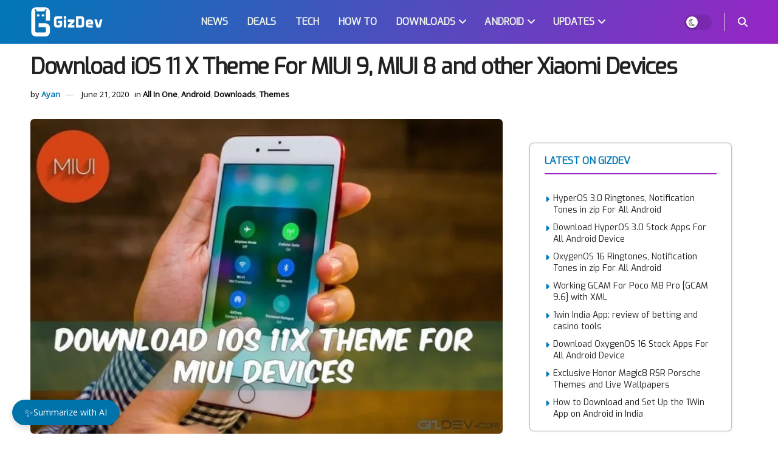

--- FILE ---
content_type: text/html; charset=utf-8
request_url: https://www.google.com/recaptcha/api2/aframe
body_size: 267
content:
<!DOCTYPE HTML><html><head><meta http-equiv="content-type" content="text/html; charset=UTF-8"></head><body><script nonce="6ysGg3J2bwq33E1FQI3LrA">/** Anti-fraud and anti-abuse applications only. See google.com/recaptcha */ try{var clients={'sodar':'https://pagead2.googlesyndication.com/pagead/sodar?'};window.addEventListener("message",function(a){try{if(a.source===window.parent){var b=JSON.parse(a.data);var c=clients[b['id']];if(c){var d=document.createElement('img');d.src=c+b['params']+'&rc='+(localStorage.getItem("rc::a")?sessionStorage.getItem("rc::b"):"");window.document.body.appendChild(d);sessionStorage.setItem("rc::e",parseInt(sessionStorage.getItem("rc::e")||0)+1);localStorage.setItem("rc::h",'1769108462224');}}}catch(b){}});window.parent.postMessage("_grecaptcha_ready", "*");}catch(b){}</script></body></html>